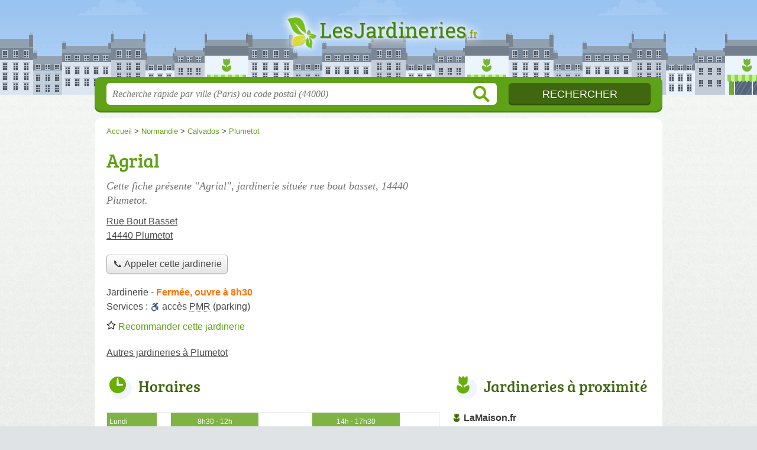

--- FILE ---
content_type: text/html; charset=utf-8
request_url: https://www.google.com/recaptcha/api2/aframe
body_size: 267
content:
<!DOCTYPE HTML><html><head><meta http-equiv="content-type" content="text/html; charset=UTF-8"></head><body><script nonce="kBuVVphn9ewTWRIucTqnDw">/** Anti-fraud and anti-abuse applications only. See google.com/recaptcha */ try{var clients={'sodar':'https://pagead2.googlesyndication.com/pagead/sodar?'};window.addEventListener("message",function(a){try{if(a.source===window.parent){var b=JSON.parse(a.data);var c=clients[b['id']];if(c){var d=document.createElement('img');d.src=c+b['params']+'&rc='+(localStorage.getItem("rc::a")?sessionStorage.getItem("rc::b"):"");window.document.body.appendChild(d);sessionStorage.setItem("rc::e",parseInt(sessionStorage.getItem("rc::e")||0)+1);localStorage.setItem("rc::h",'1768285991201');}}}catch(b){}});window.parent.postMessage("_grecaptcha_ready", "*");}catch(b){}</script></body></html>

--- FILE ---
content_type: text/css
request_url: https://lesjardineries.com/build/assets/main-DJalEdpb.css
body_size: 1370
content:
@charset "UTF-8";@font-face{font-family:bree_serifregular;font-style:normal;font-weight:400;font-display:auto;src:local("Bree Serif Regular"),url(/build/assets/breeserif-regular-webfont-DYs39vFH.woff2) format("woff2"),url(/build/assets/breeserif-regular-webfont-MGFRbdtB.woff) format("woff"),url(/build/assets/breeserif-regular-webfont-BonCSZlz.ttf) format("truetype");unicode-range:U+000-5FF}html,body{background-image:none;color:#444}h1,h2,h3,h4{font-family:bree_serifregular,sans-serif}h2,h3{color:#3f670f}p.intro{color:#717171}#s input.text{color:#949494}@media screen and (min-width: 960px){a.logo{filter:drop-shadow(0px 0px 8px rgb(255,255,255)) drop-shadow(0px 0px 2px rgb(255,255,255))}html,body{background:linear-gradient(#f8fcf7cc,#c5cbc773),url(/build/assets/bg-DheiG02N.png) center top repeat}}a,h1{color:#60a217}#s .c,.pagination a,.tButton,.op_oo{background:#60a217}#s input.submit{background:#3f670f;color:#fff}#h,.openings div,.op_l{background-color:#60a217}html,body{background-color:#e0e3e6}.section{border-color:#eae9df}.pagination span{background:#eae9df}table th,.openings{background:#d4d2de80}.tButton a{color:#fff}abbr{text-decoration:none;border-bottom:1px dotted #60a217;cursor:help}abbr.defined{border-bottom:none;cursor:default}abbr.defined[title]:after{content:" (" attr(title) ")"}.op_c p:before{content:"⚠ Infos horaires ⚠";font-size:1.1em;font-weight:700;display:block}.speciality{font-weight:700;color:#555}@media screen and (max-width: 540px){#h .c a.logo{background-size:132px auto;background-position:0px -89px;width:132px;margin-left:-66px}}.icon-membre-jaf{background-image:url([data-uri])}@media screen and (max-width: 540px){#h .c a.logo{background-size:240px auto;background-position:-2px -172px;width:240px;margin-left:-120px;margin-top:-26px;filter:drop-shadow(0px 0px 4px rgba(255,255,255,.8)) drop-shadow(0px 0px 1px rgba(255,255,255,.9))}}


--- FILE ---
content_type: text/plain
request_url: https://www.google-analytics.com/j/collect?v=1&_v=j102&a=1681159842&t=pageview&_s=1&dl=https%3A%2F%2Flesjardineries.com%2F14%2Fplumetot%2Fagrial-7dv&ul=en-us%40posix&dt=Agrial%20-%20Jardinerie%20Plumetot%20(14440)&sr=1280x720&vp=1280x720&_u=IEBAAEABAAAAACAAI~&jid=1699212246&gjid=1537419189&cid=1365810544.1768285990&tid=UA-106825142-13&_gid=1685157274.1768285990&_r=1&_slc=1&z=937574215
body_size: -451
content:
2,cG-NJ18WE27SQ